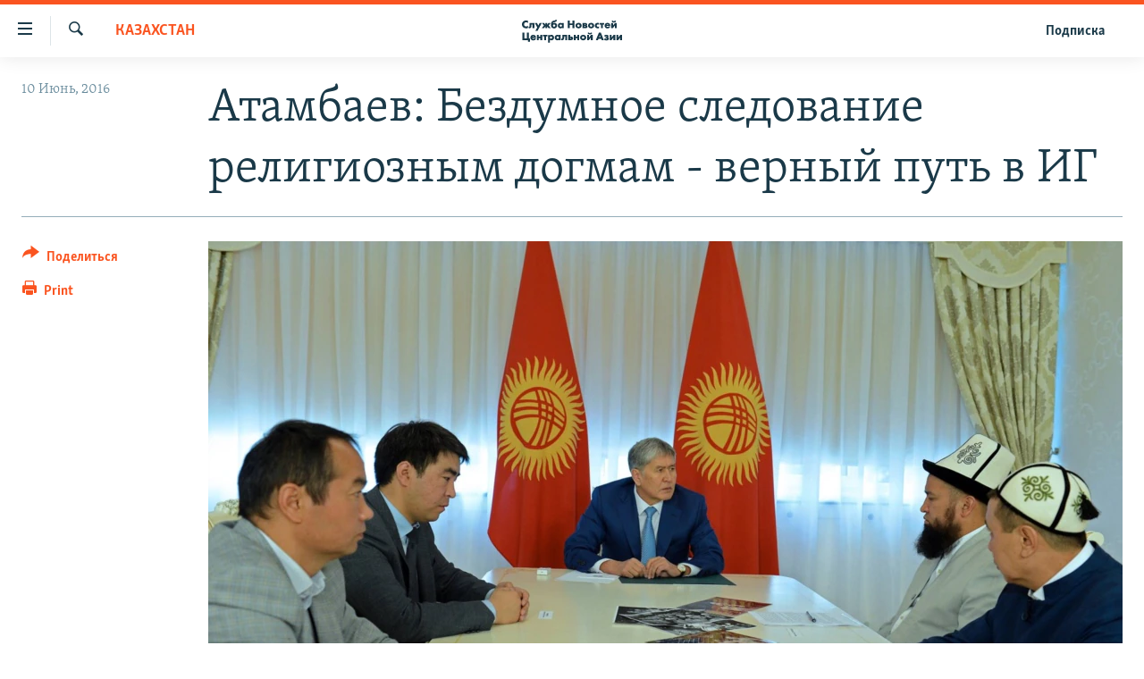

--- FILE ---
content_type: text/html; charset=utf-8
request_url: https://www.centralasian.org/a/27789964.html
body_size: 9614
content:

<!DOCTYPE html>
<html lang="ru" dir="ltr" class="no-js">
<head>
<link href="/Content/responsive/RFE/ru-CAN/RFE-ru-CAN.css?&amp;av=0.0.0.0&amp;cb=370" rel="stylesheet"/>
<script src="//tags.tiqcdn.com/utag/bbg/rferl-pangea/prod/utag.sync.js"></script> <script type='text/javascript' src='https://www.youtube.com/iframe_api' async></script>
<script type="text/javascript">
//a general 'js' detection, must be on top level in <head>, due to CSS performance
document.documentElement.className = "js";
var cacheBuster = "370";
var appBaseUrl = "/";
var imgEnhancerBreakpoints = [0, 144, 256, 408, 650, 1023, 1597];
var isLoggingEnabled = false;
var isPreviewPage = false;
var isLivePreviewPage = false;
if (!isPreviewPage) {
window.RFE = window.RFE || {};
window.RFE.cacheEnabledByParam = window.location.href.indexOf('nocache=1') === -1;
const url = new URL(window.location.href);
const params = new URLSearchParams(url.search);
// Remove the 'nocache' parameter
params.delete('nocache');
// Update the URL without the 'nocache' parameter
url.search = params.toString();
window.history.replaceState(null, '', url.toString());
} else {
window.addEventListener('load', function() {
const links = window.document.links;
for (let i = 0; i < links.length; i++) {
links[i].href = '#';
links[i].target = '_self';
}
})
}
var pwaEnabled = false;
var swCacheDisabled;
</script>
<meta charset="utf-8" />
<title>Атамбаев: Бездумное следование религиозным догмам - верный путь в ИГ</title>
<meta name="description" content="&#171;Мы, как представители нации, имеющей богатейшую историю, культуру и традиции, не имеем права быть манкуртами и предать все это забвению в угоду чуждому, насаждаемому извне образу жизни, мировоззрению. В религиозной сфере недопустимо никакое навязывание, но и путь необдуманных запретов тоже ни к чему хорошему не приводит&#187;, - сказал президент КР Алмазбек Атамбаев." />
<meta name="keywords" content="Казахстан, Кыргызстан, Таджикистан" />
<meta name="viewport" content="width=device-width, initial-scale=1.0" />
<meta http-equiv="X-UA-Compatible" content="IE=edge" />
<meta name="robots" content="max-image-preview:large">
<link href="https://www.centralasian.org/a/27789964.html" rel="canonical" />
<meta name="apple-mobile-web-app-title" content="RFE/RL" />
<meta name="apple-mobile-web-app-status-bar-style" content="black" />
<meta name="apple-itunes-app" content="app-id=475986784, app-argument=//27789964.ltr" />
<meta content="Атамбаев: Бездумное следование религиозным догмам - верный путь в ИГ" property="og:title" />
<meta content="«Мы, как представители нации, имеющей богатейшую историю, культуру и традиции, не имеем права быть манкуртами и предать все это забвению в угоду чуждому, насаждаемому извне образу жизни, мировоззрению. В религиозной сфере недопустимо никакое навязывание, но и путь необдуманных запретов тоже ни к чему хорошему не приводит», - сказал президент КР Алмазбек Атамбаев." property="og:description" />
<meta content="article" property="og:type" />
<meta content="https://www.centralasian.org/a/27789964.html" property="og:url" />
<meta content="CENTRAL ASIAN" property="og:site_name" />
<meta content="https://gdb.rferl.org/ebbcf0ab-fdf5-49dd-8718-946d587fea13_w1200_h630.jpg" property="og:image" />
<meta content="1200" property="og:image:width" />
<meta content="630" property="og:image:height" />
<meta content="568280086670706" property="fb:app_id" />
<meta content="summary_large_image" name="twitter:card" />
<meta content="@SomeAccount" name="twitter:site" />
<meta content="https://gdb.rferl.org/ebbcf0ab-fdf5-49dd-8718-946d587fea13_w1200_h630.jpg" name="twitter:image" />
<meta content="Атамбаев: Бездумное следование религиозным догмам - верный путь в ИГ" name="twitter:title" />
<meta content="«Мы, как представители нации, имеющей богатейшую историю, культуру и традиции, не имеем права быть манкуртами и предать все это забвению в угоду чуждому, насаждаемому извне образу жизни, мировоззрению. В религиозной сфере недопустимо никакое навязывание, но и путь необдуманных запретов тоже ни к чему хорошему не приводит», - сказал президент КР Алмазбек Атамбаев." name="twitter:description" />
<script type="application/ld+json">{"articleSection":"Казахстан","isAccessibleForFree":true,"headline":"Атамбаев: Бездумное следование религиозным догмам - верный путь в ИГ","inLanguage":"ru-CAN","keywords":"Казахстан, Кыргызстан, Таджикистан","author":{"@type":"Person","name":"RFE/RL"},"datePublished":"2016-06-10 07:11:44Z","dateModified":"2016-06-10 07:12:44Z","publisher":{"logo":{"width":512,"height":220,"@type":"ImageObject","url":"https://www.centralasian.org/Content/responsive/RFE/ru-CAN/img/logo.png"},"@type":"NewsMediaOrganization","url":"https://www.centralasian.org","sameAs":["https://www.instagram.com/"],"name":"CENTRAL ASIAN","alternateName":""},"@context":"https://schema.org","@type":"NewsArticle","mainEntityOfPage":"https://www.centralasian.org/a/27789964.html","url":"https://www.centralasian.org/a/27789964.html","description":"«Мы, как представители нации, имеющей богатейшую историю, культуру и традиции, не имеем права быть манкуртами и предать все это забвению в угоду чуждому, насаждаемому извне образу жизни, мировоззрению. В религиозной сфере недопустимо никакое навязывание, но и путь необдуманных запретов тоже ни к чему хорошему не приводит», - сказал президент КР Алмазбек Атамбаев.","image":{"width":1080,"height":608,"@type":"ImageObject","url":"https://gdb.rferl.org/ebbcf0ab-fdf5-49dd-8718-946d587fea13_w1080_h608.jpg"},"name":"Атамбаев: Бездумное следование религиозным догмам - верный путь в ИГ"}</script>
<script src="/Scripts/responsive/infographics.b?v=dVbZ-Cza7s4UoO3BqYSZdbxQZVF4BOLP5EfYDs4kqEo1&amp;av=0.0.0.0&amp;cb=370"></script>
<script src="/Scripts/responsive/loader.b?v=Q26XNwrL6vJYKjqFQRDnx01Lk2pi1mRsuLEaVKMsvpA1&amp;av=0.0.0.0&amp;cb=370"></script>
<link rel="icon" type="image/svg+xml" href="/Content/responsive/RFE/img/webApp/favicon.svg" />
<link rel="alternate icon" href="/Content/responsive/RFE/img/webApp/favicon.ico" />
<link rel="mask-icon" color="#ea6903" href="/Content/responsive/RFE/img/webApp/favicon_safari.svg" />
<link rel="apple-touch-icon" sizes="152x152" href="/Content/responsive/RFE/img/webApp/ico-152x152.png" />
<link rel="apple-touch-icon" sizes="144x144" href="/Content/responsive/RFE/img/webApp/ico-144x144.png" />
<link rel="apple-touch-icon" sizes="114x114" href="/Content/responsive/RFE/img/webApp/ico-114x114.png" />
<link rel="apple-touch-icon" sizes="72x72" href="/Content/responsive/RFE/img/webApp/ico-72x72.png" />
<link rel="apple-touch-icon-precomposed" href="/Content/responsive/RFE/img/webApp/ico-57x57.png" />
<link rel="icon" sizes="192x192" href="/Content/responsive/RFE/img/webApp/ico-192x192.png" />
<link rel="icon" sizes="128x128" href="/Content/responsive/RFE/img/webApp/ico-128x128.png" />
<meta name="msapplication-TileColor" content="#ffffff" />
<meta name="msapplication-TileImage" content="/Content/responsive/RFE/img/webApp/ico-144x144.png" />
<link rel="preload" href="/Content/responsive/fonts/Skolar-Lt_Cyrl_v2.4.woff" type="font/woff" as="font" crossorigin="anonymous" />
<link rel="alternate" type="application/rss+xml" title="RFE/RL - Top Stories [RSS]" href="/api/" />
<link rel="sitemap" type="application/rss+xml" href="/sitemap.xml" />
</head>
<body class=" nav-no-loaded cc_theme pg-article print-lay-article js-category-to-nav nojs-images ">
<script type="text/javascript" >
var analyticsData = {url:"https://www.centralasian.org/a/27789964.html",property_id:"530",article_uid:"27789964",page_title:"Атамбаев: Бездумное следование религиозным догмам - верный путь в ИГ",page_type:"article",content_type:"article",subcontent_type:"article",last_modified:"2016-06-10 07:12:44Z",pub_datetime:"2016-06-10 07:11:44Z",pub_year:"2016",pub_month:"06",pub_day:"10",pub_hour:"07",pub_weekday:"Friday",section:"казахстан",english_section:"kazakhstan-russian",byline:"",categories:"kazakhstan-russian,kyrgyzstan-russian,tajikistan-russian",domain:"www.centralasian.org",language:"Russian",language_service:"RFERL Central Asian",platform:"web",copied:"no",copied_article:"",copied_title:"",runs_js:"Yes",cms_release:"8.44.0.0.370",enviro_type:"prod",slug:"",entity:"RFE",short_language_service:"CAN",platform_short:"W",page_name:"Атамбаев: Бездумное следование религиозным догмам - верный путь в ИГ"};
</script>
<noscript><iframe src="https://www.googletagmanager.com/ns.html?id=GTM-WXZBPZ" height="0" width="0" style="display:none;visibility:hidden"></iframe></noscript><script type="text/javascript" data-cookiecategory="analytics">
var gtmEventObject = Object.assign({}, analyticsData, {event: 'page_meta_ready'});window.dataLayer = window.dataLayer || [];window.dataLayer.push(gtmEventObject);
if (top.location === self.location) { //if not inside of an IFrame
var renderGtm = "true";
if (renderGtm === "true") {
(function(w,d,s,l,i){w[l]=w[l]||[];w[l].push({'gtm.start':new Date().getTime(),event:'gtm.js'});var f=d.getElementsByTagName(s)[0],j=d.createElement(s),dl=l!='dataLayer'?'&l='+l:'';j.async=true;j.src='//www.googletagmanager.com/gtm.js?id='+i+dl;f.parentNode.insertBefore(j,f);})(window,document,'script','dataLayer','GTM-WXZBPZ');
}
}
</script>
<!--Analytics tag js version start-->
<script type="text/javascript" data-cookiecategory="analytics">
var utag_data = Object.assign({}, analyticsData, {});
if(typeof(TealiumTagFrom)==='function' && typeof(TealiumTagSearchKeyword)==='function') {
var utag_from=TealiumTagFrom();var utag_searchKeyword=TealiumTagSearchKeyword();
if(utag_searchKeyword!=null && utag_searchKeyword!=='' && utag_data["search_keyword"]==null) utag_data["search_keyword"]=utag_searchKeyword;if(utag_from!=null && utag_from!=='') utag_data["from"]=TealiumTagFrom();}
if(window.top!== window.self&&utag_data.page_type==="snippet"){utag_data.page_type = 'iframe';}
try{if(window.top!==window.self&&window.self.location.hostname===window.top.location.hostname){utag_data.platform = 'self-embed';utag_data.platform_short = 'se';}}catch(e){if(window.top!==window.self&&window.self.location.search.includes("platformType=self-embed")){utag_data.platform = 'cross-promo';utag_data.platform_short = 'cp';}}
(function(a,b,c,d){ a="https://tags.tiqcdn.com/utag/bbg/rferl-pangea/prod/utag.js"; b=document;c="script";d=b.createElement(c);d.src=a;d.type="text/java"+c;d.async=true; a=b.getElementsByTagName(c)[0];a.parentNode.insertBefore(d,a); })();
</script>
<!--Analytics tag js version end-->
<!-- Analytics tag management NoScript -->
<noscript>
<img style="position: absolute; border: none;" src="https://ssc.centralasian.org/b/ss/bbgprod,bbgentityrferl/1/G.4--NS/1058410208?pageName=rfe%3acan%3aw%3aarticle%3a%d0%90%d1%82%d0%b0%d0%bc%d0%b1%d0%b0%d0%b5%d0%b2%3a%20%d0%91%d0%b5%d0%b7%d0%b4%d1%83%d0%bc%d0%bd%d0%be%d0%b5%20%d1%81%d0%bb%d0%b5%d0%b4%d0%be%d0%b2%d0%b0%d0%bd%d0%b8%d0%b5%20%d1%80%d0%b5%d0%bb%d0%b8%d0%b3%d0%b8%d0%be%d0%b7%d0%bd%d1%8b%d0%bc%20%d0%b4%d0%be%d0%b3%d0%bc%d0%b0%d0%bc%20-%20%d0%b2%d0%b5%d1%80%d0%bd%d1%8b%d0%b9%20%d0%bf%d1%83%d1%82%d1%8c%20%d0%b2%20%d0%98%d0%93&amp;c6=%d0%90%d1%82%d0%b0%d0%bc%d0%b1%d0%b0%d0%b5%d0%b2%3a%20%d0%91%d0%b5%d0%b7%d0%b4%d1%83%d0%bc%d0%bd%d0%be%d0%b5%20%d1%81%d0%bb%d0%b5%d0%b4%d0%be%d0%b2%d0%b0%d0%bd%d0%b8%d0%b5%20%d1%80%d0%b5%d0%bb%d0%b8%d0%b3%d0%b8%d0%be%d0%b7%d0%bd%d1%8b%d0%bc%20%d0%b4%d0%be%d0%b3%d0%bc%d0%b0%d0%bc%20-%20%d0%b2%d0%b5%d1%80%d0%bd%d1%8b%d0%b9%20%d0%bf%d1%83%d1%82%d1%8c%20%d0%b2%20%d0%98%d0%93&amp;v36=8.44.0.0.370&amp;v6=D=c6&amp;g=https%3a%2f%2fwww.centralasian.org%2fa%2f27789964.html&amp;c1=D=g&amp;v1=D=g&amp;events=event1,event52&amp;c16=rferl%20central%20asian&amp;v16=D=c16&amp;c5=kazakhstan-russian&amp;v5=D=c5&amp;ch=%d0%9a%d0%b0%d0%b7%d0%b0%d1%85%d1%81%d1%82%d0%b0%d0%bd&amp;c15=russian&amp;v15=D=c15&amp;c4=article&amp;v4=D=c4&amp;c14=27789964&amp;v14=D=c14&amp;v20=no&amp;c17=web&amp;v17=D=c17&amp;mcorgid=518abc7455e462b97f000101%40adobeorg&amp;server=www.centralasian.org&amp;pageType=D=c4&amp;ns=bbg&amp;v29=D=server&amp;v25=rfe&amp;v30=530&amp;v105=D=User-Agent " alt="analytics" width="1" height="1" /></noscript>
<!-- End of Analytics tag management NoScript -->
<!--*** Accessibility links - For ScreenReaders only ***-->
<section>
<div class="sr-only">
<h2>Ссылки доступа</h2>
<ul>
<li><a href="#content" data-disable-smooth-scroll="1">Вернуться к основному содержанию</a></li>
<li><a href="#navigation" data-disable-smooth-scroll="1">Вернутся к главной навигации</a></li>
<li><a href="#txtHeaderSearch" data-disable-smooth-scroll="1">Вернутся к поиску</a></li>
</ul>
</div>
</section>
<div dir="ltr">
<div id="page">
<aside>
<div class="c-lightbox overlay-modal">
<div class="c-lightbox__intro">
<h2 class="c-lightbox__intro-title"></h2>
<button class="btn btn--rounded c-lightbox__btn c-lightbox__intro-next" title="Следующий">
<span class="ico ico--rounded ico-chevron-forward"></span>
<span class="sr-only">Следующий</span>
</button>
</div>
<div class="c-lightbox__nav">
<button class="btn btn--rounded c-lightbox__btn c-lightbox__btn--close" title="Закрыть">
<span class="ico ico--rounded ico-close"></span>
<span class="sr-only">Закрыть</span>
</button>
<button class="btn btn--rounded c-lightbox__btn c-lightbox__btn--prev" title="Предыдущий">
<span class="ico ico--rounded ico-chevron-backward"></span>
<span class="sr-only">Предыдущий</span>
</button>
<button class="btn btn--rounded c-lightbox__btn c-lightbox__btn--next" title="Следующий">
<span class="ico ico--rounded ico-chevron-forward"></span>
<span class="sr-only">Следующий</span>
</button>
</div>
<div class="c-lightbox__content-wrap">
<figure class="c-lightbox__content">
<span class="c-spinner c-spinner--lightbox">
<img src="/Content/responsive/img/player-spinner.png"
alt="пожалуйста, подождите"
title="пожалуйста, подождите" />
</span>
<div class="c-lightbox__img">
<div class="thumb">
<img src="" alt="" />
</div>
</div>
<figcaption>
<div class="c-lightbox__info c-lightbox__info--foot">
<span class="c-lightbox__counter"></span>
<span class="caption c-lightbox__caption"></span>
</div>
</figcaption>
</figure>
</div>
<div class="hidden">
<div class="content-advisory__box content-advisory__box--lightbox">
<span class="content-advisory__box-text">This image contains sensitive content which some people may find offensive or disturbing.</span>
<button class="btn btn--transparent content-advisory__box-btn m-t-md" value="text" type="button">
<span class="btn__text">
Click to reveal
</span>
</button>
</div>
</div>
</div>
<div class="print-dialogue">
<div class="container">
<h3 class="print-dialogue__title section-head">Print Options:</h3>
<div class="print-dialogue__opts">
<ul class="print-dialogue__opt-group">
<li class="form__group form__group--checkbox">
<input class="form__check " id="checkboxImages" name="checkboxImages" type="checkbox" checked="checked" />
<label for="checkboxImages" class="form__label m-t-md">Images</label>
</li>
<li class="form__group form__group--checkbox">
<input class="form__check " id="checkboxMultimedia" name="checkboxMultimedia" type="checkbox" checked="checked" />
<label for="checkboxMultimedia" class="form__label m-t-md">Multimedia</label>
</li>
</ul>
<ul class="print-dialogue__opt-group">
<li class="form__group form__group--checkbox">
<input class="form__check " id="checkboxEmbedded" name="checkboxEmbedded" type="checkbox" checked="checked" />
<label for="checkboxEmbedded" class="form__label m-t-md">Embedded Content</label>
</li>
<li class="hidden">
<input class="form__check " id="checkboxComments" name="checkboxComments" type="checkbox" />
<label for="checkboxComments" class="form__label m-t-md"> Comments</label>
</li>
</ul>
</div>
<div class="print-dialogue__buttons">
<button class="btn btn--secondary close-button" type="button" title="Отменить">
<span class="btn__text ">Отменить</span>
</button>
<button class="btn btn-cust-print m-l-sm" type="button" title="Print">
<span class="btn__text ">Print</span>
</button>
</div>
</div>
</div>
<div class="ctc-message pos-fix">
<div class="ctc-message__inner">Link has been copied to clipboard</div>
</div>
</aside>
<div class="hdr-20 hdr-20--big">
<div class="hdr-20__inner">
<div class="hdr-20__max pos-rel">
<div class="hdr-20__side hdr-20__side--primary d-flex">
<label data-for="main-menu-ctrl" data-switcher-trigger="true" data-switch-target="main-menu-ctrl" class="burger hdr-trigger pos-rel trans-trigger" data-trans-evt="click" data-trans-id="menu">
<span class="ico ico-close hdr-trigger__ico hdr-trigger__ico--close burger__ico burger__ico--close"></span>
<span class="ico ico-menu hdr-trigger__ico hdr-trigger__ico--open burger__ico burger__ico--open"></span>
</label>
<div class="menu-pnl pos-fix trans-target" data-switch-target="main-menu-ctrl" data-trans-id="menu">
<div class="menu-pnl__inner">
<nav class="main-nav menu-pnl__item menu-pnl__item--first">
<ul class="main-nav__list accordeon" data-analytics-tales="false" data-promo-name="link" data-location-name="nav,secnav">
<li class="main-nav__item">
<a class="main-nav__item-name main-nav__item-name--link" href="https://www.centralasian.org/p/4860.html" title="О проекте" >О проекте</a>
</li>
<li class="main-nav__item">
<a class="main-nav__item-name main-nav__item-name--link" href="https://www.centralasian.org/subscribe.html" title="Подписка" >Подписка</a>
</li>
<li class="main-nav__item">
<a class="main-nav__item-name main-nav__item-name--link" href="https://www.centralasian.org/p/4808.html" title="Контакты" >Контакты</a>
</li>
<li class="main-nav__item">
<a class="main-nav__item-name main-nav__item-name--link" href="https://direct.usagm.gov" title="RFE/RL Директ" >RFE/RL Директ</a>
</li>
<li class="main-nav__item">
<a class="main-nav__item-name main-nav__item-name--link" href="http://www.currenttime.tv/" title="настоящее время" >настоящее время</a>
</li>
<li class="main-nav__item">
<a class="main-nav__item-name main-nav__item-name--link" href="/z/22619" title="Мигрант Медиа" data-item-name="migrant-media" >Мигрант Медиа</a>
</li>
</ul>
</nav>
</div>
</div>
<label data-for="top-search-ctrl" data-switcher-trigger="true" data-switch-target="top-search-ctrl" class="top-srch-trigger hdr-trigger">
<span class="ico ico-close hdr-trigger__ico hdr-trigger__ico--close top-srch-trigger__ico top-srch-trigger__ico--close"></span>
<span class="ico ico-search hdr-trigger__ico hdr-trigger__ico--open top-srch-trigger__ico top-srch-trigger__ico--open"></span>
</label>
<div class="srch-top srch-top--in-header" data-switch-target="top-search-ctrl">
<div class="container">
<form action="/s" class="srch-top__form srch-top__form--in-header" id="form-topSearchHeader" method="get" role="search"><label for="txtHeaderSearch" class="sr-only">Искать</label>
<input type="text" id="txtHeaderSearch" name="k" placeholder="текст для поиска..." accesskey="s" value="" class="srch-top__input analyticstag-event" onkeydown="if (event.keyCode === 13) { FireAnalyticsTagEventOnSearch('search', $dom.get('#txtHeaderSearch')[0].value) }" />
<button title="Искать" type="submit" class="btn btn--top-srch analyticstag-event" onclick="FireAnalyticsTagEventOnSearch('search', $dom.get('#txtHeaderSearch')[0].value) ">
<span class="ico ico-search"></span>
</button></form>
</div>
</div>
<a href="/" class="main-logo-link">
<img src="/Content/responsive/RFE/ru-CAN/img/logo-compact.svg" class="main-logo main-logo--comp" alt="site logo">
<img src="/Content/responsive/RFE/ru-CAN/img/logo.svg" class="main-logo main-logo--big" alt="site logo">
</a>
</div>
<div class="hdr-20__side hdr-20__side--secondary d-flex">
<a href="/subscribe.html" title="Подписка" class="hdr-20__secondary-item hdr-20__secondary-item--lang" data-item-name="satellite">
Подписка
</a>
<a href="/s" title="Искать" class="hdr-20__secondary-item hdr-20__secondary-item--search" data-item-name="search">
<span class="ico ico-search hdr-20__secondary-icon hdr-20__secondary-icon--search"></span>
</a>
<div class="srch-bottom">
<form action="/s" class="srch-bottom__form d-flex" id="form-bottomSearch" method="get" role="search"><label for="txtSearch" class="sr-only">Искать</label>
<input type="search" id="txtSearch" name="k" placeholder="текст для поиска..." accesskey="s" value="" class="srch-bottom__input analyticstag-event" onkeydown="if (event.keyCode === 13) { FireAnalyticsTagEventOnSearch('search', $dom.get('#txtSearch')[0].value) }" />
<button title="Искать" type="submit" class="btn btn--bottom-srch analyticstag-event" onclick="FireAnalyticsTagEventOnSearch('search', $dom.get('#txtSearch')[0].value) ">
<span class="ico ico-search"></span>
</button></form>
</div>
</div>
<img src="/Content/responsive/RFE/ru-CAN/img/logo-print.gif" class="logo-print" alt="site logo">
<img src="/Content/responsive/RFE/ru-CAN/img/logo-print_color.png" class="logo-print logo-print--color" alt="site logo">
</div>
</div>
</div>
<script>
if (document.body.className.indexOf('pg-home') > -1) {
var nav2In = document.querySelector('.hdr-20__inner');
var nav2Sec = document.querySelector('.hdr-20__side--secondary');
var secStyle = window.getComputedStyle(nav2Sec);
if (nav2In && window.pageYOffset < 150 && secStyle['position'] !== 'fixed') {
nav2In.classList.add('hdr-20__inner--big')
}
}
</script>
<div class="c-hlights c-hlights--breaking c-hlights--no-item" data-hlight-display="mobile,desktop">
<div class="c-hlights__wrap container p-0">
<div class="c-hlights__nav">
<a role="button" href="#" title="Предыдущий">
<span class="ico ico-chevron-backward m-0"></span>
<span class="sr-only">Предыдущий</span>
</a>
<a role="button" href="#" title="Следующий">
<span class="ico ico-chevron-forward m-0"></span>
<span class="sr-only">Следующий</span>
</a>
</div>
<span class="c-hlights__label">
<span class="">Новость часа</span>
<span class="switcher-trigger">
<label data-for="more-less-1" data-switcher-trigger="true" class="switcher-trigger__label switcher-trigger__label--more p-b-0" title="Показать больше">
<span class="ico ico-chevron-down"></span>
</label>
<label data-for="more-less-1" data-switcher-trigger="true" class="switcher-trigger__label switcher-trigger__label--less p-b-0" title="Show less">
<span class="ico ico-chevron-up"></span>
</label>
</span>
</span>
<ul class="c-hlights__items switcher-target" data-switch-target="more-less-1">
</ul>
</div>
</div> <div id="content">
<main class="container">
<div class="hdr-container">
<div class="row">
<div class="col-category col-xs-12 col-md-2 pull-left"> <div class="category js-category">
<a class="" href="/z/18692">Казахстан</a> </div>
</div><div class="col-title col-xs-12 col-md-10 pull-right"> <h1 class="title pg-title">
Атамбаев: Бездумное следование религиозным догмам - верный путь в ИГ
</h1>
</div><div class="col-publishing-details col-xs-12 col-sm-12 col-md-2 pull-left"> <div class="publishing-details ">
<div class="published">
<span class="date" >
<time pubdate="pubdate" datetime="2016-06-10T07:11:44+00:00">
10 Июнь, 2016
</time>
</span>
</div>
</div>
</div><div class="col-lg-12 separator"> <div class="separator">
<hr class="title-line" />
</div>
</div><div class="col-multimedia col-xs-12 col-md-10 pull-right"> <div class="cover-media">
<figure class="media-image js-media-expand">
<div class="img-wrap">
<div class="thumb thumb16_9">
<img src="https://gdb.rferl.org/ebbcf0ab-fdf5-49dd-8718-946d587fea13_w250_r1_s.jpg" alt="" />
</div>
</div>
</figure>
</div>
</div><div class="col-xs-12 col-md-2 pull-left article-share pos-rel"> <div class="share--box">
<div class="sticky-share-container" style="display:none">
<div class="container">
<a href="https://www.centralasian.org" id="logo-sticky-share">&nbsp;</a>
<div class="pg-title pg-title--sticky-share">
Атамбаев: Бездумное следование религиозным догмам - верный путь в ИГ
</div>
<div class="sticked-nav-actions">
<!--This part is for sticky navigation display-->
<p class="buttons link-content-sharing p-0 ">
<button class="btn btn--link btn-content-sharing p-t-0 " id="btnContentSharing" value="text" role="Button" type="" title="поделиться в других соцсетях">
<span class="ico ico-share ico--l"></span>
<span class="btn__text ">
Поделиться
</span>
</button>
</p>
<aside class="content-sharing js-content-sharing js-content-sharing--apply-sticky content-sharing--sticky"
role="complementary"
data-share-url="https://www.centralasian.org/a/27789964.html" data-share-title="Атамбаев: Бездумное следование религиозным догмам - верный путь в ИГ" data-share-text="&#171;Мы, как представители нации, имеющей богатейшую историю, культуру и традиции, не имеем права быть манкуртами и предать все это забвению в угоду чуждому, насаждаемому извне образу жизни, мировоззрению. В религиозной сфере недопустимо никакое навязывание, но и путь необдуманных запретов тоже ни к чему хорошему не приводит&#187;, - сказал президент КР Алмазбек Атамбаев.">
<div class="content-sharing__popover">
<h6 class="content-sharing__title">Поделиться</h6>
<button href="#close" id="btnCloseSharing" class="btn btn--text-like content-sharing__close-btn">
<span class="ico ico-close ico--l"></span>
</button>
<ul class="content-sharing__list">
<li class="content-sharing__item">
<div class="ctc ">
<input type="text" class="ctc__input" readonly="readonly">
<a href="" js-href="https://www.centralasian.org/a/27789964.html" class="content-sharing__link ctc__button">
<span class="ico ico-copy-link ico--rounded ico--s"></span>
<span class="content-sharing__link-text">Copy link</span>
</a>
</div>
</li>
<li class="content-sharing__item">
<a href="https://telegram.me/share/url?url=https%3a%2f%2fwww.centralasian.org%2fa%2f27789964.html"
data-analytics-text="share_on_telegram"
title="Telegram" target="_blank"
class="content-sharing__link js-social-btn">
<span class="ico ico-telegram ico--rounded ico--s"></span>
<span class="content-sharing__link-text">Telegram</span>
</a>
</li>
<li class="content-sharing__item">
<a href="mailto:?body=https%3a%2f%2fwww.centralasian.org%2fa%2f27789964.html&amp;subject=Атамбаев: Бездумное следование религиозным догмам - верный путь в ИГ"
title="Email"
class="content-sharing__link ">
<span class="ico ico-email ico--rounded ico--s"></span>
<span class="content-sharing__link-text">Email</span>
</a>
</li>
</ul>
</div>
</aside>
</div>
</div>
</div>
<div class="links">
<p class="buttons link-content-sharing p-0 ">
<button class="btn btn--link btn-content-sharing p-t-0 " id="btnContentSharing" value="text" role="Button" type="" title="поделиться в других соцсетях">
<span class="ico ico-share ico--l"></span>
<span class="btn__text ">
Поделиться
</span>
</button>
</p>
<aside class="content-sharing js-content-sharing " role="complementary"
data-share-url="https://www.centralasian.org/a/27789964.html" data-share-title="Атамбаев: Бездумное следование религиозным догмам - верный путь в ИГ" data-share-text="&#171;Мы, как представители нации, имеющей богатейшую историю, культуру и традиции, не имеем права быть манкуртами и предать все это забвению в угоду чуждому, насаждаемому извне образу жизни, мировоззрению. В религиозной сфере недопустимо никакое навязывание, но и путь необдуманных запретов тоже ни к чему хорошему не приводит&#187;, - сказал президент КР Алмазбек Атамбаев.">
<div class="content-sharing__popover">
<h6 class="content-sharing__title">Поделиться</h6>
<button href="#close" id="btnCloseSharing" class="btn btn--text-like content-sharing__close-btn">
<span class="ico ico-close ico--l"></span>
</button>
<ul class="content-sharing__list">
<li class="content-sharing__item">
<div class="ctc ">
<input type="text" class="ctc__input" readonly="readonly">
<a href="" js-href="https://www.centralasian.org/a/27789964.html" class="content-sharing__link ctc__button">
<span class="ico ico-copy-link ico--rounded ico--l"></span>
<span class="content-sharing__link-text">Copy link</span>
</a>
</div>
</li>
<li class="content-sharing__item">
<a href="https://telegram.me/share/url?url=https%3a%2f%2fwww.centralasian.org%2fa%2f27789964.html"
data-analytics-text="share_on_telegram"
title="Telegram" target="_blank"
class="content-sharing__link js-social-btn">
<span class="ico ico-telegram ico--rounded ico--l"></span>
<span class="content-sharing__link-text">Telegram</span>
</a>
</li>
<li class="content-sharing__item">
<a href="mailto:?body=https%3a%2f%2fwww.centralasian.org%2fa%2f27789964.html&amp;subject=Атамбаев: Бездумное следование религиозным догмам - верный путь в ИГ"
title="Email"
class="content-sharing__link ">
<span class="ico ico-email ico--rounded ico--l"></span>
<span class="content-sharing__link-text">Email</span>
</a>
</li>
</ul>
</div>
</aside>
<p class="link-print visible-md visible-lg buttons p-0">
<button class="btn btn--link btn-print p-t-0" onclick="if (typeof FireAnalyticsTagEvent === 'function') {FireAnalyticsTagEvent({ on_page_event: 'print_story' });}return false" title="(CTRL+P)">
<span class="ico ico-print"></span>
<span class="btn__text">Print</span>
</button>
</p>
</div>
</div>
</div>
</div>
</div>
<div class="body-container">
<div class="row">
<div class="col-xs-12 col-sm-12 col-md-10 col-lg-10 pull-right">
<div class="row">
<div class="col-xs-12 col-sm-12 col-md-8 col-lg-8 pull-left bottom-offset content-offset">
<div class="intro intro--bold" >
<p >&#171;Мы, как представители нации, имеющей богатейшую историю, культуру и традиции, не имеем права быть манкуртами и предать все это забвению в угоду чуждому, насаждаемому извне образу жизни, мировоззрению. В религиозной сфере недопустимо никакое навязывание, но и путь необдуманных запретов тоже ни к чему хорошему не приводит&#187;, - сказал президент КР Алмазбек Атамбаев.</p>
</div>
<div id="article-content" class="content-floated-wrap fb-quotable">
<div class="wsw">
<p>На встрече с депутатом Жогорку Кенеша Жанаром Акаевым, муфтием Максатом ажы Токтомушевым, председателем Совета улемов Духовного управления мусульман КР Абдышукуром Нарматовым, блогером Алией Сурановой и независимым экспертом Нурланом Исмаиловым глава КР отметил, что везде должно быть чувство меры.</p>
<p>«Мы видим, во что превратило некоторые арабские страны бездумное следование религиозным догмам. Такого рода призывы – верный путь в «Исламское государство”. Считаю недопустимым нарушение конституционного принципа светского характера нашего государства. В нашей стране каждый имеет право свободно выражать своё мнение, но ни в коем случае нельзя допускать вмешательства религиозных деятелей в политику, недопустимы призывы к религиозной нетерпимости, прозвучавшие в ходе дискуссий вокруг этой инициативы. Тем более в священный для мусульман месяц рамазан», - сказал Атамбаев.</p>
<p>Президент напомнил, что в республике созданы все возможности для реализации принципа свободы вероисповедания.</p>
<p>«Мусульмане как и представители других конфессий совершенно свободно могут исповедовать свою религию. Ни одного случая, чтобы люди обратились с жалобой на то, что им препятствуют участвовать в жума-намазе, в Кыргызстане зафиксировано не было», - сказал глава государства.</p>
<p>В ходе встречи участники выразили обеспокоенность характером дискуссии вокруг инициативы о внесении изменений в Трудовой кодекс КР с целью продлить время обеденного перерыва для совершения жума-намаза. Они отметили, что подобные инициативы могут привести к деструктивному противостоянию в обществе.</p>
</div>
</div>
</div>
</div>
</div>
</div>
</div>
</main>
<a class="btn pos-abs p-0 lazy-scroll-load" data-ajax="true" data-ajax-mode="replace" data-ajax-update="#ymla-section" data-ajax-url="/part/section/5/9487" href="/p/9487.html" loadonce="true" title="Continue reading">​</a> <div id="ymla-section" class="clear ymla-section"></div>
</div>
<footer role="contentinfo">
<div id="foot" class="foot">
<div class="container">
<div class="foot-nav collapsed" id="foot-nav">
<div class="menu">
<ul class="items">
<li class="socials block-socials">
<span class="handler" id="socials-handler">
Присоединяйтесь!
</span>
<div class="inner">
<ul class="subitems follow">
<li>
<a href="https://www.instagram.com/" title="Подпишитесь на нашу страницу в Instagram" data-analytics-text="follow_on_instagram" class="btn btn--rounded js-social-btn btn-instagram" target="_blank" rel="noopener">
<span class="ico ico-instagram ico--rounded"></span>
</a>
</li>
<li>
<a href="/rssfeeds" title="RSS" data-analytics-text="follow_on_rss" class="btn btn--rounded js-social-btn btn-rss" >
<span class="ico ico-rss ico--rounded"></span>
</a>
</li>
<li>
<a href="/podcasts" title="Podcast" data-analytics-text="follow_on_podcast" class="btn btn--rounded js-social-btn btn-podcast" >
<span class="ico ico-podcast ico--rounded"></span>
</a>
</li>
</ul>
</div>
</li>
<li class="block-primary collapsed collapsible item">
<span class="handler">
Контакты
<span title="close tab" class="ico ico-chevron-up"></span>
<span title="open tab" class="ico ico-chevron-down"></span>
<span title="add" class="ico ico-plus"></span>
<span title="remove" class="ico ico-minus"></span>
</span>
<div class="inner">
<ul class="subitems">
<li class="subitem">
<a class="handler" href="http://m.centralasian.org/p/4808.html" title="Email" >Email</a>
</li>
</ul>
</div>
</li>
<li class="block-primary collapsed collapsible item">
<span class="handler">
Новости Центральной Азии
<span title="close tab" class="ico ico-chevron-up"></span>
<span title="open tab" class="ico ico-chevron-down"></span>
<span title="add" class="ico ico-plus"></span>
<span title="remove" class="ico ico-minus"></span>
</span>
<div class="inner">
<ul class="subitems">
<li class="subitem">
<a class="handler" href="/p/4860.html" title="О проекте" >О проекте</a>
</li>
</ul>
</div>
</li>
</ul>
</div>
</div>
<div class="foot__item foot__item--copyrights">
<p class="copyright">CENTRAL ASIAN © 2026 RFE/RL, Inc. | Все права защищены.</p>
</div>
</div>
</div>
</footer> </div>
</div>
<script defer src="/Scripts/responsive/serviceWorkerInstall.js?cb=370"></script>
<script type="text/javascript">
// opera mini - disable ico font
if (navigator.userAgent.match(/Opera Mini/i)) {
document.getElementsByTagName("body")[0].className += " can-not-ff";
}
// mobile browsers test
if (typeof RFE !== 'undefined' && RFE.isMobile) {
if (RFE.isMobile.any()) {
document.getElementsByTagName("body")[0].className += " is-mobile";
}
else {
document.getElementsByTagName("body")[0].className += " is-not-mobile";
}
}
</script>
<script src="/conf.js?x=370" type="text/javascript"></script>
<div class="responsive-indicator">
<div class="visible-xs-block">XS</div>
<div class="visible-sm-block">SM</div>
<div class="visible-md-block">MD</div>
<div class="visible-lg-block">LG</div>
</div>
<script type="text/javascript">
var bar_data = {
"apiId": "27789964",
"apiType": "1",
"isEmbedded": "0",
"culture": "ru-CAN",
"cookieName": "cmsLoggedIn",
"cookieDomain": "www.centralasian.org"
};
</script>
<div id="scriptLoaderTarget" style="display:none;contain:strict;"></div>
</body>
</html>